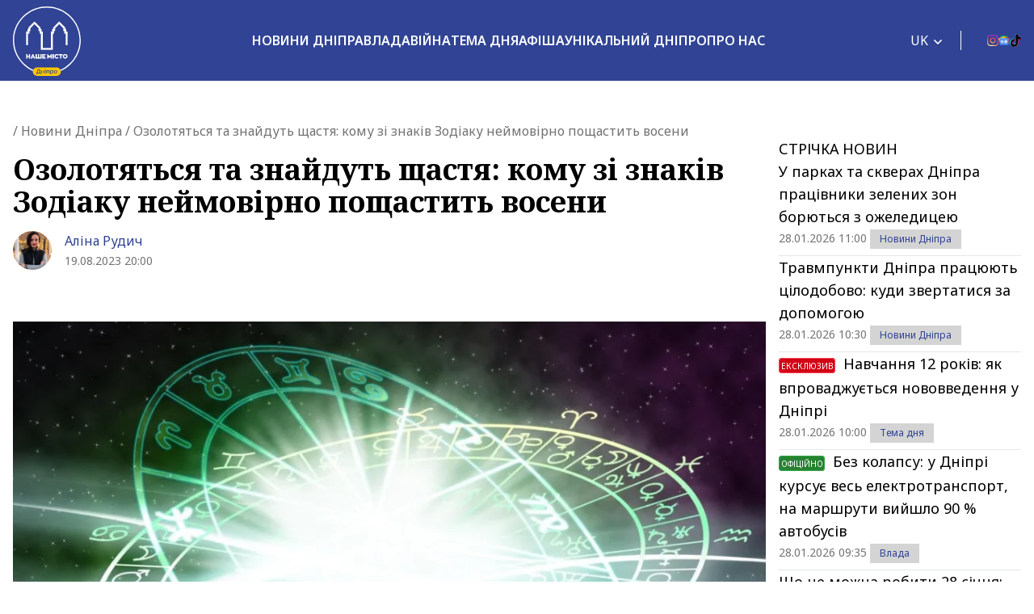

--- FILE ---
content_type: image/svg+xml
request_url: https://nashemisto.dp.ua/wp-content/uploads/2023/12/nm_logo.svg
body_size: 2667
content:
<?xml version="1.0" encoding="UTF-8"?> <svg xmlns="http://www.w3.org/2000/svg" viewBox="0 0 553 262.43" width="100%" height="7.75"><path d="M518.4,169.85a13.35,13.35,0,0,0,5.65-1,13.49,13.49,0,0,0,4.74-3.22q3.87-4.2,3.87-11t-3.87-11a15,15,0,0,0-20.79,0q-3.87,4.19-3.88,11t3.88,11a13.58,13.58,0,0,0,10.37,4.19Zm0,14.83q-13.95,0-22.74-8.38T487,154.66q0-13.31,8.71-21.65t22.74-8.38q14,0,22.73,8.38t8.7,21.65q0,13.29-8.7,21.64t-22.76,8.38Zm-66.59-1.29V140.83H435V126h50.29v14.82H468.54v42.56Zm-44.11,1.29q-14.18,0-22.57-8.05t-8.38-22q0-13.86,8.38-21.85t22.57-8a35.59,35.59,0,0,1,14.67,3,28.71,28.71,0,0,1,11,8.06L420.6,146.2a13.81,13.81,0,0,0-5.08-4.67,14.61,14.61,0,0,0-7.17-1.78q-6.69,0-10.55,3.94t-3.88,10.88q0,7.1,3.88,11.12t10.55,3.94a15.34,15.34,0,0,0,7.25-1.69,13.08,13.08,0,0,0,5-4.68l12.74,10.4q-9.15,11-25.67,11ZM352,183.39V126h16.72v57.38ZM334,126h8.54v57.38h-16V159.13l-12.24,15h-5.41l-12.35-14.92v24.18H280.65V126h8.46l22.49,27.4ZM214.71,183.39V126h44.66v14h-29v8.78h24.35v13h-24.3v7.73h29.83v14Zm-87.06,0V126h16.28v42.87h14.76V126H175v42.87h14.84V126h16.28v57.38Zm-40-27-2.42,6.13H97.06l-2.42-6.13-3.47-10.82Zm17.71,27-3.71-8.3H80.55l-3.71,8.3H59.05L85.62,126H96.74l26.57,57.38Zm-102.92,0V126H18.71v23.61H38.47V126H54.75v57.38H38.49V164.13H18.71v19.26Z" fill="#304394"></path><path d="M395.4,205.93H524.75A28.25,28.25,0,0,1,553,234.18h0a28.25,28.25,0,0,1-28.25,28.25H395.4a28.25,28.25,0,0,1-28.25-28.25h0A28.25,28.25,0,0,1,395.4,205.93Z" style="fill:#fec600"></path><path d="M513.07,239.72a6.61,6.61,0,0,0,2.22,1.43,6.46,6.46,0,0,0,2.61.43,6.32,6.32,0,0,0,2.58-.43,6.37,6.37,0,0,0,4.06-6.35,6.41,6.41,0,0,0-.43-2.6,7.07,7.07,0,0,0-8.82-3.66,6.37,6.37,0,0,0-3.65,3.66,6.08,6.08,0,0,0-.42,2.6,6.61,6.61,0,0,0,1.87,4.94Zm13,2.95a13,13,0,0,1-16.43,0,11.32,11.32,0,0,1,0-15.59,11.49,11.49,0,0,1,8.24-3,10.94,10.94,0,0,1,8.19,18.57Zm-33.45-1.06a6,6,0,0,0,2.49-.41,5.77,5.77,0,0,0,2.1-1.41,7.08,7.08,0,0,0,1.72-5,6.84,6.84,0,0,0-1.72-4.92,5.68,5.68,0,0,0-2-1.39,5.94,5.94,0,0,0-2.43-.43,7.28,7.28,0,0,0-3.27.8A6.23,6.23,0,0,0,487,231v7.55a6,6,0,0,0,5.69,3.08Zm-10.05,10.25V224.54H487v2a9,9,0,0,1,6.67-2.43,9.21,9.21,0,0,1,7.14,2.95,10.82,10.82,0,0,1,2.73,7.81,11,11,0,0,1-2.73,7.87,9.55,9.55,0,0,1-7.36,3q-4.26,0-6.45-2.58V252Zm-5.33-27.32V245.2h-4.47V228.55H462.5V245.2H458V224.54ZM448.17,245.2V224.54h4.54V245.2Zm4.36-24.13a2.83,2.83,0,0,1-.94.63,3,3,0,0,1-1.11.21,3.1,3.1,0,0,1-2.13-.84,3,3,0,0,1-.64-.94,2.8,2.8,0,0,1-.2-1.11,2.74,2.74,0,0,1,.84-2,2.89,2.89,0,0,1,1-.62,2.74,2.74,0,0,1,1.13-.21,2.8,2.8,0,0,1,1.11.2,3,3,0,0,1,.94.63,3,3,0,0,1,.62.9,2.62,2.62,0,0,1,.21,1.07,2.75,2.75,0,0,1-.83,2Zm-14.17,3.49h4.47v20.66h-4.48v-7.66H427.92v7.66h-4.48V224.56h4.48v9.18h10.43ZM397.77,241h12.79V222.52H399.73v9.1C399.76,236.15,399.1,239.27,397.77,241Zm21.89,0v10.5h-4.29v-6.3h-21v6.3h-4.29V241h2.81q2.31-2,2.32-9.68V218.37h20V241Z"></path><path d="M185.88,243.5l-3.53,8.37-.54-.47H190l-.43.47L186,243.5Zm-7.94,13.59L185,241.15h1.84L194,257.09h-2.13l-2-4.52.9.54H181.1l1-.54-2,4.52Zm-9.38-8.46h4.29a3.7,3.7,0,0,0,2.53-.75,3.25,3.25,0,0,0,.67-3.3,2.6,2.6,0,0,0-.67-1,3.76,3.76,0,0,0-2.53-.74h-4.29Zm-2.11,8.46V241.15h6.6a5.61,5.61,0,0,1,3.94,1.22,4.25,4.25,0,0,1,1.35,3.37,4.34,4.34,0,0,1-.3,1.85,4.5,4.5,0,0,1-1,1.54,5.66,5.66,0,0,1-3.94,1.22h-4.49v6.74Zm-17.35,0V241.15h13.46v15.94h-2.07V242.91h-9.3v14.18Zm-6,0V241.15h2.11v15.94Zm-17.36,0V241.15h2.14v7h9.28v-7h2.12v15.94H137.2V249.9h-9.28v7.19Zm-16-1.72h9.14V242.85h-7v2.58a28.79,28.79,0,0,1-.51,6,10.68,10.68,0,0,1-1.58,4Zm-3.8,5.32v-5.32h1.63a9.15,9.15,0,0,0,1.79-3.93,27.24,27.24,0,0,0,.59-6.17v-4.12h11v14.22h2.37v5.32h-1.88v-3.6h-13.6v3.6Zm-21.3-3.6V241.15h2V254.4h-.51l10-13.25h1.63v15.94h-2V243.84h.52l-10,13.25Zm-17.36,0V241.15h2.1v7h9.34v-7h2.13v15.94H78.73V249.9H69.46v7.19Zm-16.93,0V241.15h2V254.4h-.52l10-13.25h1.63v15.94h-2V243.84H62L52,257.09ZM37,248.18h4.17a4.31,4.31,0,0,0,2.66-.68,2.41,2.41,0,0,0,.89-2,2.26,2.26,0,0,0-.21-1.09,2.22,2.22,0,0,0-.68-.87,4.18,4.18,0,0,0-2.66-.7H37Zm0,7.24h4.55a4.62,4.62,0,0,0,2.62-.64,2.38,2.38,0,0,0,1-2.14,2.4,2.4,0,0,0-.2-1.21,2.63,2.63,0,0,0-.78-.94,4.71,4.71,0,0,0-2.62-.64H37Zm-2,1.67V241.15h6.48a6.27,6.27,0,0,1,3.94,1.08,3.69,3.69,0,0,1,1.37,3.06,3.56,3.56,0,0,1-.9,2.49,4.37,4.37,0,0,1-2.42,1.32v-.33A4.34,4.34,0,0,1,46.13,250a3.59,3.59,0,0,1,.77,1.25,3.76,3.76,0,0,1,.22,1.45,3.84,3.84,0,0,1-.32,1.8,3.8,3.8,0,0,1-1.1,1.5,6.28,6.28,0,0,1-4,1.13Zm-16-8a7.4,7.4,0,0,0,1.31,4.67,5.27,5.27,0,0,0,7.45.24l.24-.24a7.09,7.09,0,0,0,1.38-4.68A7.26,7.26,0,0,0,28,244.43a4.66,4.66,0,0,0-3.85-1.65,4.57,4.57,0,0,0-2.13.36,4.72,4.72,0,0,0-1.74,1.29A7.32,7.32,0,0,0,19,249.1Zm-2.22,0a10.09,10.09,0,0,1,.88-4.33,6.51,6.51,0,0,1,2.54-2.83,7.47,7.47,0,0,1,4-1,7.56,7.56,0,0,1,3.94,1,6.6,6.6,0,0,1,2.58,2.83,9.61,9.61,0,0,1,.9,4.32,9.78,9.78,0,0,1-.9,4.36,6.92,6.92,0,0,1-2.58,2.86,8.37,8.37,0,0,1-7.87,0,6.81,6.81,0,0,1-2.56-2.86,10.31,10.31,0,0,1-.86-4.35ZM0,257.09V241.15H2.11v7h9.26v-7H13.5v15.94H11.37V249.9H2.11v7.19Zm97.59-28.53V212.61h2.1v15.95Zm-17.36,0V212.61h2.1v7h9.28v-7h2.12v15.95H91.61v-7.19H82.33v7.19Zm-13.41-8.91H71a4.31,4.31,0,0,0,2.66-.68,2.41,2.41,0,0,0,.89-2,2.26,2.26,0,0,0-.21-1.09,2.35,2.35,0,0,0-.68-.88,4.25,4.25,0,0,0-2.66-.69H66.92Zm0,7.24h4.55a4.66,4.66,0,0,0,2.63-.64,2.43,2.43,0,0,0,.77-.94,3.69,3.69,0,0,0,0-2.41A2.39,2.39,0,0,0,74,222a4.66,4.66,0,0,0-2.63-.64H66.92Zm-2,1.67V212.61h6.49a6.34,6.34,0,0,1,3.94,1.09,3.62,3.62,0,0,1,1.06,1.36,3.68,3.68,0,0,1,.32,1.7,3.54,3.54,0,0,1-.9,2.48,4.38,4.38,0,0,1-2.42,1.33v-.33A4.32,4.32,0,0,1,76,221.46a3.59,3.59,0,0,1,.77,1.25,3.71,3.71,0,0,1,.22,1.44,3.88,3.88,0,0,1-.32,1.81,4,4,0,0,1-1.11,1.47,6.28,6.28,0,0,1-4,1.13Zm-15.93-8a7.4,7.4,0,0,0,1.31,4.67,4.71,4.71,0,0,0,1.73,1.3,4.58,4.58,0,0,0,2.13.37,4.75,4.75,0,0,0,3.83-1.65,8.63,8.63,0,0,0,0-9.34A4.7,4.7,0,0,0,54,214.27a4.57,4.57,0,0,0-2.13.36,4.68,4.68,0,0,0-1.73,1.29,7.23,7.23,0,0,0-1.24,4.65Zm-2.22,0a9.84,9.84,0,0,1,.88-4.34,6.54,6.54,0,0,1,2.54-2.82,7.5,7.5,0,0,1,3.93-1,7.35,7.35,0,0,1,3.94,1,6.57,6.57,0,0,1,2.58,2.82,9.61,9.61,0,0,1,.9,4.32,9.82,9.82,0,0,1-.9,4.37A6.7,6.7,0,0,1,58,227.76a8.32,8.32,0,0,1-7.87,0,6.72,6.72,0,0,1-2.56-2.85,10.15,10.15,0,0,1-.82-4.35ZM29.39,228.9l-1-1.61a7,7,0,0,0,1.71-1.2,5.82,5.82,0,0,0,1.24-1.78,10.53,10.53,0,0,0,.74-2.76,24.67,24.67,0,0,0,.28-4.12v-4.82h11v15.95h-2V214.37h-7V218a25,25,0,0,1-.33,4.23,11.84,11.84,0,0,1-1,3.12,7.42,7.42,0,0,1-1.55,2.17,7.89,7.89,0,0,1-2.06,1.42ZM14,220.57a7.39,7.39,0,0,0,1.32,4.67,5.29,5.29,0,0,0,7.48.2l.2-.2a8.63,8.63,0,0,0,0-9.34,4.77,4.77,0,0,0-1.73-1.28,4.62,4.62,0,0,0-2.11-.37,4.61,4.61,0,0,0-2.14.36,4.68,4.68,0,0,0-1.73,1.29,7.3,7.3,0,0,0-1.24,4.67Zm-2.21,0a9.84,9.84,0,0,1,.88-4.34,6.45,6.45,0,0,1,2.53-2.82,7.56,7.56,0,0,1,3.94-1,7.32,7.32,0,0,1,3.93,1,6.63,6.63,0,0,1,2.58,2.82,9.61,9.61,0,0,1,.9,4.32,9.82,9.82,0,0,1-.9,4.37,6.77,6.77,0,0,1-2.58,2.85,8.32,8.32,0,0,1-7.87,0,6.7,6.7,0,0,1-2.55-2.85,10,10,0,0,1-.81-4.35ZM0,228.56V212.61H10.4v1.76H2.13v14.19Z"></path><polygon points="283.62 0 301.13 17.53 301.13 23.02 304.23 23.02 304.23 31.36 308.49 31.36 308.49 62.09 332.51 62.09 332.51 85.32 345.5 85.32 345.5 50.12 351.39 50.15 372.46 50.11 372.46 50.11 378.25 50.11 378.25 88.04 444.36 88.04 444.36 72.8 482.16 72.8 482.16 99.53 552.11 99.53 552.11 103.06 478.64 103.06 478.64 76.33 447.89 76.33 447.89 91.57 374.72 91.57 374.72 53.64 372.46 53.64 351.39 53.68 349.03 53.67 349.03 88.85 328.98 88.85 328.98 65.61 304.97 65.61 304.97 34.88 300.7 34.88 300.7 26.55 297.61 26.55 297.61 18.99 283.62 4.99 269.57 19.04 269.57 26.55 266.47 26.55 266.47 34.88 262.21 34.88 262.21 85.75 228.21 85.75 228.21 34.88 223.94 34.88 223.94 26.55 220.85 26.55 220.85 19 206.85 4.99 192.8 19.04 192.8 26.55 189.7 26.55 189.7 34.88 185.44 34.88 185.44 74 153.3 74 153.3 88.14 110.64 88.14 110.64 80.98 44.84 80.98 44.84 103.06 2.35 103.06 2.35 99.53 41.31 99.53 41.31 77.45 114.17 77.45 114.17 84.61 149.77 84.61 149.77 70.48 181.91 70.48 181.91 31.36 186.17 31.36 186.17 23.02 189.27 23.02 189.27 17.57 206.85 0 223.4 16.55 223.41 16.57 224.38 17.51 224.38 23.02 227.47 23.02 227.47 31.36 231.74 31.36 231.74 82.22 258.69 82.22 258.69 31.36 262.94 31.36 262.94 23.02 266.04 23.02 266.04 17.57 283.62 0" fill="#304394" fill-rule="evenodd"></polygon></svg> 